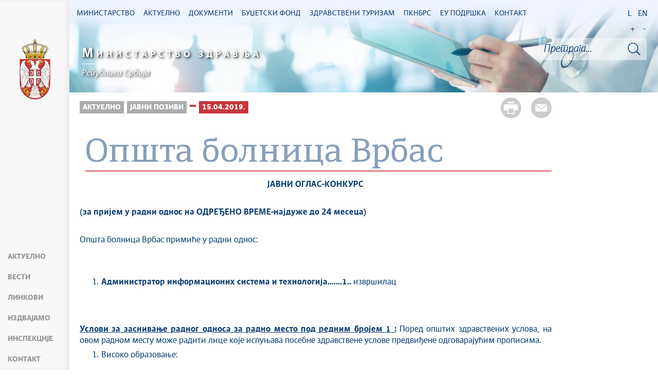

--- FILE ---
content_type: text/html; charset=UTF-8
request_url: https://zdravlje.gov.rs/tekst/337130/opsta-bolnica-vrbas.php
body_size: 57090
content:
<!DOCTYPE html>
<html lang="sr">
<head>
    <title>Општа болница Врбас</title>
    <meta name="keywords" content=""/>
    <meta name="description" content=""/>
    <meta name="author" content="Министарство здравља Републике Србије"/>
    <meta name="robots" content="index,follow"/>
    <meta charset="UTF-8"/>
    <meta name="viewport" content="width=device-width, initial-scale=1.0">
    <meta property="og:title" content="Општа болница Врбас"/>
    <meta property="og:type" content="website"/>
    <meta property="og:url" content="http://zdravlje.gov.rs/tekst/337130/opsta-bolnica-vrbas.php"/>
    <meta property="og:image" content="http://zdravlje.gov.rs/img/facebook-logo.png"/>
    <meta property="og:site_name" content=""/>

    <meta property="og:description" content=""/>

    <link rel="stylesheet" href="/css/minified.682f183d11c26.css">

        <script src="/js/vendor/jquery-2.2.4.min.js"></script>
    <script src="/js/jquery-ui.min.js"></script>
</head>

<body>
        <input type="hidden" value="RkdVVWRNUkpMbjJQOXplRExRWk5wRytIakc5WVFMVFRqTGcrK1ZRaDdpQT06OlycLa/EdIvfO8fr/kaKJdQ=" class="hash  " />
    <!-- Google tag (gtag.js) -->
<script async src="https://www.googletagmanager.com/gtag/js?id=G-WP0YB4DX3C"></script>
<script>
    window.dataLayer = window.dataLayer || [];
    function gtag(){dataLayer.push(arguments);}
    gtag('js', new Date());
    gtag('config', 'G-WP0YB4DX3C');
</script>        <div class="page pagelang-sr">
        <header class="main-header bg-primary header-background">
            <div class="container-fluid">
                <div class="row">
                    <div class="fixed-menu">
    <div class="visible-xs visible-sm text-center">
        <button id="trigger-overlay" type="button" class="hamburger-icon">
            <span class="indent-text">Мени</span>
        </button>
    </div>
    <a href="/" class="logo" title="Почетна страна" tabindex="500">
        <picture>
            <source media="(max-width: 768px)" srcset="/img/logo_35x70-2.png">
            <source media="(max-width: 992px)" srcset="/img/logo_50x100-2.png">
            <img src="/img/logo_60x120-2.png" alt="Министарство здравља">
        </picture>
    </a>
    <ul class="list-group fixed-menu-links">
<!--        <li class="list-group-item"><a href="http://covid19.rs" tabindex="515">--><!--</a></li>-->
        <li class="list-group-item"><a href="/#aktuelno" tabindex="515">Актуелно</a></li>
        <li class="list-group-item"><a href="/#vesti" tabindex="516">Вести</a></li>
<!--        <li class="list-group-item"><a href="/#video" tabindex="518">--><!--</a></li>-->
        <li class="list-group-item"><a href="/#brzi-linkovi" tabindex="517">Линкови</a></li>
        <li class="list-group-item"><a href="/#izdvajamo" tabindex="517">Издвајамо</a></li>
        <li class="list-group-item"><a href="/#inspekcije" tabindex="517">Инспекције</a></li>
<!--        <li class="list-group-item"><a href="/#HIP-statistika" tabindex="518">--><!--</a></li>-->
        <li class="list-group-item"><a href="/#kontakt" tabindex="520">Контакт</a></li>
    </ul>
</div>

                </div>
            </div>
            <div class="bottom-header">
                <div class="container-fluid">
                    <div class="row">
                        <div class="col-md-12 col-sm-offset-0 col-sm-12 col-xs-offset-0 col-xs-12">
                            <div class="row ">
                                <div class="menu-overlay"></div>
                                <div id="mobileNav" class="mobile-overlay mobile-overlay-slidedown">
                                    <div id="mobileNavHeader">
                                        <button type="button" class="hamburger-icon mobile-overlay-close">
                                            <span class="indent-text">Мени</span>
                                        </button>
                                    </div>
                                    <div class="mobile-overlay-content">
                                        <div class="main-navigation-wrapper">
    <nav class="main-navigation">
        <ul class="list-inline hidden-sm hidden-xs">
        <li class="menu-item"><a href="#" tabindex="1" class="main-nav-links"><span>Министарство</span></a>
        <div class="col-md-12 sub-menu bg-primary" style="display: none;">
            <div class="container-fluid">
                                
                <div class="menu-wrapper" style="width:100%" >
                                    <div class="menu-column" style="width:25%; ">
                                                <h3 data-image-id="">Организација</h3>
                        <ul style="width: 50%">
                                                            <li class="">
                                    <a href="/tekst/333170/ministar.php" tabindex="3">Министар</a>
                                </li>
                                                                <li class="">
                                    <a href="/tekst/333174/sef-kabineta.php" tabindex="4">Шеф кабинета</a>
                                </li>
                                                                <li class="">
                                    <a href="/tekst/333177/drzavni-sekretari.php" tabindex="5">Државни секретари</a>
                                </li>
                                                                <li class="">
                                    <a href="/tekst/333179/sekretar-ministarstva.php" tabindex="6">Секретар Министарства</a>
                                </li>
                                                                <li class="">
                                    <a href="/tekst/333182/pomocnici.php" tabindex="7">Помоћници</a>
                                </li>
                                                                <li class="">
                                    <a href="/tekst/407586/savetnici.php" tabindex="8">Саветници</a>
                                </li>
                                                                <li class="">
                                    <a href="/tekst/333185/opis-funkcija-rukovodilaca.php" tabindex="9">Опис функција руководилаца</a>
                                </li>
                                                                <li class="">
                                    <a href="/tekst/333198/eticki-odbor-srbije.php" tabindex="10">Етички одбор Србије</a>
                                </li>
                                                                <li class="">
                                    <a href="/tekst/393144/rsk-republicke-strucne-komisije.php" tabindex="11">РСК (Републичке стручне комисије)</a>
                                </li>
                                                                
                            </ul>
                            <ul style='width: 50%'>
                                                                <li class="">
                                    <a href="/tekst/393282/radne-grupe.php" tabindex="12">Радне групе</a>
                                </li>
                                                        </ul>
                    </div>
                                        <div class="menu-column" style="width:25%; ">
                                                <h3 data-image-id="">Сектори</h3>
                        <ul style="width: 100%">
                                                            <li class="">
                                    <a href="/tekst/333192/sektor-za-organizaciju-zdravstvenog-sistema.php" tabindex="14">Сектор за организацију здравственог система</a>
                                </li>
                                                                <li class="">
                                    <a href="/tekst/333193/sektor-za-zdravstveno-osiguranje-i-finansiranje-u-zdravstvu.php" tabindex="15">Сектор за здравствено осигурање и финансирање у здравству</a>
                                </li>
                                                                <li class="">
                                    <a href="/tekst/333194/-sektor-za-javno-zdravlje-i-programsku-zdravstvenu-zastitu.php" tabindex="16"> Сектор за јавно здравље и програмску здравствену заштиту</a>
                                </li>
                                                                <li class="">
                                    <a href="/tekst/374334/sektor-za-upravljanje-digitalizacijom-u-zdravstvu.php" tabindex="17">Сектор за управљање дигитализацијом у здравству</a>
                                </li>
                                                                <li class="">
                                    <a href="/tekst/333195/sektor-za-medjunarodne-odnose-i-projekte-evropske-unije-u-oblasti-zdravstva.php" tabindex="18">Сектор за међународне односе и пројекте Европске уније у области здравства</a>
                                </li>
                                                                <li class="">
                                    <a href="/tekst/333301/sektor-za-lekove-i-medicinska-sredstva-psihoaktivne-kontrolisane-supstance-i-prekursore.php" tabindex="19">Сектор за лекове и медицинска средства, психоактивне контролисане супстанце и прекурсоре</a>
                                </li>
                                                                <li class="">
                                    <a href="/tekst/333403/sektor-za-inspekcijske-poslove.php" tabindex="20">Сектор за инспекцијске послове</a>
                                </li>
                                                                <li class="">
                                    <a href="/tekst/333405/sekretarijat-ministarstva.php" tabindex="21">Секретаријат Министарства</a>
                                </li>
                                                                <li class="">
                                    <a href="/tekst/393147/odnosi-sa-javnoscu.php" tabindex="22">Односи са јавношћу</a>
                                </li>
                                                        </ul>
                    </div>
                                        <div class="menu-column" style="width:25%; ">
                                                <h3 data-image-id="">Управе</h3>
                        <ul style="width: 100%">
                                                            <li class="">
                                    <a href="/tekst/333208/uprava-za-biomedicinu.php" tabindex="24">Управа за биомедицину</a>
                                </li>
                                                                <li class="">
                                    <a href="/tekst/393150/uprava-za-droge.php" tabindex="25">Управа за дроге</a>
                                </li>
                                                                <li class="">
                                    <a href="/tekst/393267/borba-protiv-korupcije-u-zdravstvu.php" tabindex="26">Борба против корупције у здравству</a>
                                </li>
                                                        </ul>
                    </div>
                                        <div class="menu-column" style="width:25%; ">
                                                <h3 data-image-id="">Усавршавања</h3>
                        <ul style="width: 100%">
                                                            <li class="">
                                    <a href="/tekst/333408/strucni-ispiti.php" tabindex="28">Стручни испити</a>
                                </li>
                                                                <li class="">
                                    <a href="/tekst/333410/primarijati.php" tabindex="29">Примаријати</a>
                                </li>
                                                                <li class="">
                                    <a href="/tekst/333412/specijalizacije.php" tabindex="30">Специјализације</a>
                                </li>
                                                                <li class="">
                                    <a href="/tekst/333416/administrativne-takse-i-troskovi.php" tabindex="31">Административне таксе и трошкови</a>
                                </li>
                                                                <li class="">
                                    <a href="/tekst/406935/zdravstveni-savet-srbije.php" tabindex="32">Здравствени савет Србије</a>
                                </li>
                                                                <li class="">
                                    <a href="/specijalizacija/361608" tabindex="33"></a>
                                </li>
                                                        </ul>
                    </div>
                                    </div>
            </div>
        </div>
    </li>
        <li class="menu-item"><a href="#" tabindex="51" class="main-nav-links"><span>Актуелно</span></a>
        <div class="col-md-12 sub-menu bg-primary" style="display: none;">
            <div class="container-fluid">
                                
                <div class="menu-wrapper" style="width:100%" >
                                    <div class="menu-column" style="width:33.333333333333%; ">
                                                <h3 data-image-id="">Вести</h3>
                        <ul style="width: 100%">
                                                            <li class="">
                                    <a href="/sekcija/333349/sve-vesti.php" tabindex="53">Све вести</a>
                                </li>
                                                                <li class="">
                                    <a href="/sekcija/393153/saopstenja.php" tabindex="54">Саопштења</a>
                                </li>
                                                                <li class="">
                                    <a href="/sekcija/395412/preventivni-pregledi.php" tabindex="55">Превентивни прегледи</a>
                                </li>
                                                                <li class="">
                                    <a href="/sekcija/388704/aktuelnosti-inspekcijske-sluzbe.php" tabindex="56">Актуелности инспекцијске службе</a>
                                </li>
                                                                <li class="">
                                    <a href="/sekcija/426261/kancelarija-za-saradnju-sa-dijasporom.php" tabindex="57">Канцеларија за сарадњу са дијаспором</a>
                                </li>
                                                                <li class="">
                                    <a href="/sekcija/345852/.php" tabindex="58"></a>
                                </li>
                                                        </ul>
                    </div>
                                        <div class="menu-column" style="width:33.333333333333%; ">
                                                <h3 data-image-id="">Јавни позиви</h3>
                        <ul style="width: 100%">
                                                            <li class="">
                                    <a href="/tekst/333530/oglasi-i-konkursi-zdravstvenih-ustanova.php" tabindex="60">Огласи и конкурси здравствених установа</a>
                                </li>
                                                                <li class="">
                                    <a href="/tekst/333531/javni-pozivi.php" tabindex="61">Јавни позиви</a>
                                </li>
                                                                <li class="">
                                    <a href="/tekst/333533/javne-nabavke.php" tabindex="62">Јавне набавке</a>
                                </li>
                                                                <li class="">
                                    <a href="/tekst/341787/inspekcijski-poslovi.php" tabindex="63">Инспекцијски послови</a>
                                </li>
                                                                <li class="">
                                    <a href="/tekst/346039/konkursi.php" tabindex="64">Конкурси</a>
                                </li>
                                                                <li class="">
                                    <a href="/tekst/380452/.php" tabindex="65"></a>
                                </li>
                                                        </ul>
                    </div>
                                        <div class="menu-column" style="width:33.333333333333%; ">
                                                <h3 data-image-id="">Кампање</h3>
                        <ul style="width: 100%">
                                                            <li class="">
                                    <a href="/tekst/347268/projekat-hitan-odgovor-republike-srbije-na-covid-19.php" tabindex="67">Пројекат: „Хитан одговор Републике Србије на COVID-19“</a>
                                </li>
                                                                <li class="">
                                    <a href="/tekst/333534/rak-je-izleciv.php" tabindex="68">Рак је излечив</a>
                                </li>
                                                                <li class="">
                                    <a href="/tekst/393279/zdravstveni-turizam.php" tabindex="69">Здравствени туризам</a>
                                </li>
                                                                <li class="">
                                    <a href="/tekst/393441/.php" tabindex="70"></a>
                                </li>
                                                                <li class="">
                                    <a href="/tekst/393444/tezi-ravnotezi.php" tabindex="71">Тежи равнотежи</a>
                                </li>
                                                                <li class="">
                                    <a href="/tekst/406704/u-okviru-kampanje-nema-cenu-donirano-milion-i-po-dinara-.php" tabindex="72">У оквиру кампање „Нема цену“ донирано милион и по динара </a>
                                </li>
                                                        </ul>
                    </div>
                                    </div>
            </div>
        </div>
    </li>
        <li class="menu-item"><a href="#" tabindex="101" class="main-nav-links"><span>Документи</span></a>
        <div class="col-md-12 sub-menu bg-primary" style="display: none;">
            <div class="container-fluid">
                                
                <div class="menu-wrapper" style="width:100%" >
                                    <div class="menu-column" style="width:33.333333333333%; ">
                                                <h3 data-image-id="">Прописи</h3>
                        <ul style="width: 100%">
                                                            <li class="">
                                    <a href="/tekst/333274/budzet.php" tabindex="103">Буџет</a>
                                </li>
                                                                <li class="">
                                    <a href="/tekst/337323/radne-verzije-i-nacrti.php" tabindex="104">Радне верзије и нацрти</a>
                                </li>
                                                                <li class="">
                                    <a href="/tekst/333321/pravilnici.php" tabindex="105">Правилници</a>
                                </li>
                                                                <li class="">
                                    <a href="/tekst/333535/zakoni.php" tabindex="106">Закони</a>
                                </li>
                                                                <li class="">
                                    <a href="/tekst/335006/obrasci.php" tabindex="107">Обрасци</a>
                                </li>
                                                                <li class="">
                                    <a href="/tekst/343044/programi.php" tabindex="108">Програми</a>
                                </li>
                                                                <li class="">
                                    <a href="/tekst/344440/procedure.php" tabindex="109">Процедуре</a>
                                </li>
                                                                <li class="">
                                    <a href="/tekst/344725/podzakonski-akti.php" tabindex="110">Подзаконски акти</a>
                                </li>
                                                                <li class="">
                                    <a href="/tekst/356597/uredbe.php" tabindex="111">Уредбе</a>
                                </li>
                                                        </ul>
                    </div>
                                        <div class="menu-column" style="width:33.333333333333%; ">
                                                <h3 data-image-id="">Остало</h3>
                        <ul style="width: 50%">
                                                            <li class="">
                                    <a href="/tekst/333323/pravilnik-o-unutrasnjem-uredjenju-i-sistematizaciji-radnih-mesta.php" tabindex="113">Правилник о унутрашњем уређењу и систематизацији радних места</a>
                                </li>
                                                                <li class="">
                                    <a href="/tekst/335363/lekovi-i-medicinska-sredstva.php" tabindex="114">Лекови и медицинска средства</a>
                                </li>
                                                                <li class="">
                                    <a href="/tekst/333325/nacionalni-vodici-smernice-i-preporuke-.php" tabindex="115">Национални водичи, смернице и препоруке </a>
                                </li>
                                                                <li class="">
                                    <a href="/tekst/333328/spisak-pravnih-subjekata-i-fizickih-lica-koja-poseduju-dozvolu-ministarsta-zdravlja-ze-obavljanje-delatnosti.php" tabindex="116">Списак правних субјеката и физичких лица која поседују дозволу Министарста здравља зе обављање делатности</a>
                                </li>
                                                                <li class="">
                                    <a href="/tekst/351960/retke-bolesti.php" tabindex="117">Ретке болести</a>
                                </li>
                                                                <li class="">
                                    <a href="/tekst/335483/psihoaktivne-kontrolisane-supstance-i-prekursori.php" tabindex="118">Психоактивне контролисане супстанце и прекурсори</a>
                                </li>
                                                                <li class="">
                                    <a href="/tekst/374330/srednjorocni-plan-ministarstva-zdravlja.php" tabindex="119">Средњорочни план Министарства здравља</a>
                                </li>
                                                                <li class="">
                                    <a href="/tekst/433710/godisnji-izvestaj-o-sprovodjenju-srednjorocnog-plana.php" tabindex="120">Годишњи извештај о спровођењу Средњорочног плана</a>
                                </li>
                                                                <li class="">
                                    <a href="/tekst/411987/evidencija-pacijenata-koji-cekaju-na-odredjene-zdravstvene-procedure.php" tabindex="121">Евиденција пацијената који чекају на одређене здравствене процедуре</a>
                                </li>
                                                                
                            </ul>
                            <ul style='width: 50%'>
                                                                <li class="">
                                    <a href="/tekst/333551/informator.php" tabindex="122">Информатор</a>
                                </li>
                                                                <li class="">
                                    <a href="/tekst/410721/oglasna-tabla.php" tabindex="123">Огласна Табла</a>
                                </li>
                                                                <li class="">
                                    <a href="/tekst/430452/pregled-o-broju-lica-angazovanih-van-radnog-odnosa.php" tabindex="124">ПРЕГЛЕД О БРОЈУ ЛИЦА АНГАЖОВАНИХ ВАН РАДНОГ ОДНОСА</a>
                                </li>
                                                        </ul>
                    </div>
                                        <div class="menu-column" style="width:33.333333333333%; ">
                                                <h3 data-image-id="">Архива</h3>
                        <ul style="width: 100%">
                                                            <li class="">
                                    <a href="/tekst/337529/bilteni.php" tabindex="126">Билтени</a>
                                </li>
                                                                <li class="">
                                    <a href="/tekst/333693/stari-sajt.php" tabindex="127">Стари сајт</a>
                                </li>
                                                                <li class="">
                                    <a href="/sekcija/393999/arhiva-vesti.php" tabindex="128">Архива вести</a>
                                </li>
                                                                <li class="">
                                    <a href="/tekst/425589/dprzs-arhiva.php" tabindex="129">ДПРЗС - архива</a>
                                </li>
                                                        </ul>
                    </div>
                                    </div>
            </div>
        </div>
    </li>
        <li class="menu-item"><a href="#" tabindex="151" class="main-nav-links"><span>Буџетски фонд</span></a>
        <div class="col-md-12 sub-menu bg-primary" style="display: none;">
            <div class="container-fluid">
                                
                <div class="menu-wrapper" style="width:100%" >
                                    <div class="menu-column" style="width:50%; ">
                                                <h3 data-image-id="">Актуелно</h3>
                        <ul style="width: 100%">
                                                            <li class="">
                                    <a href="/sekcija/333517/vesti.php" tabindex="153">Вести</a>
                                </li>
                                                                <li class="">
                                    <a href="/tekst/333592/sredstva-budzeta.php" tabindex="154">Средства буџета</a>
                                </li>
                                                                <li class="">
                                    <a href="/tekst/333538/procedure.php" tabindex="155">Процедуре</a>
                                </li>
                                                                <li class="">
                                    <a href="/tekst/333539/uputstvo-za-prijavu-dece.php" tabindex="156">Упутство за пријаву деце</a>
                                </li>
                                                        </ul>
                    </div>
                                        <div class="menu-column" style="width:50%; ">
                                                <h3 data-image-id="">О Фонду</h3>
                        <ul style="width: 100%">
                                                            <li class="">
                                    <a href="/tekst/333540/lekarska-komisija.php" tabindex="158">Лекарска комисија</a>
                                </li>
                                                                <li class="">
                                    <a href="/tekst/333541/nadzorni-odbor.php" tabindex="159">Надзорни одбор</a>
                                </li>
                                                        </ul>
                    </div>
                                    </div>
            </div>
        </div>
    </li>
        <li class="menu-item"><a href="#" tabindex="201" class="main-nav-links"><span>Здравствени туризам</span></a>
        <div class="col-md-12 sub-menu bg-primary" style="display: none;">
            <div class="container-fluid">
                                
                <div class="menu-wrapper" style="width:100%" >
                                    <div class="menu-column" style="width:33.333333333333%; ">
                                                <h3 data-image-id="">Актуелно</h3>
                        <ul style="width: 100%">
                                                            <li class="">
                                    <a href="/sekcija/333542/vesti.php" tabindex="203">Вести</a>
                                </li>
                                                                <li class="">
                                    <a href="/tekst/333543/nacin-prijave.php" tabindex="204">Начин пријаве</a>
                                </li>
                                                                <li class="">
                                    <a href="/tekst/336025/video.php" tabindex="205">Видео</a>
                                </li>
                                                        </ul>
                    </div>
                                        <div class="menu-column" style="width:33.333333333333%; ">
                                                <h3 data-image-id="">Стоматолошке услуге</h3>
                        <ul style="width: 100%">
                                                            <li class="">
                                    <a href="/tekst/333544/usluge.php" tabindex="207">Услуге</a>
                                </li>
                                                                <li class="">
                                    <a href="/tekst/333545/lista-ustanova.php" tabindex="208">Листа установа</a>
                                </li>
                                                        </ul>
                    </div>
                                        <div class="menu-column" style="width:33.333333333333%; ">
                                                <h3 data-image-id="">Пластична и реконструктивна хирургија</h3>
                        <ul style="width: 100%">
                                                            <li class="">
                                    <a href="/tekst/333546/usluge.php" tabindex="210">Услуге</a>
                                </li>
                                                                <li class="">
                                    <a href="/tekst/333547/lista-ustanova.php" tabindex="211">Листа установа</a>
                                </li>
                                                        </ul>
                    </div>
                                    </div>
            </div>
        </div>
    </li>
        <li class="menu-item"><a href="#" tabindex="251" class="main-nav-links"><span>ПКНБРС</span></a>
        <div class="col-md-12 sub-menu bg-primary" style="display: none;">
            <div class="container-fluid">
                                
                <div class="menu-wrapper" style="width:100%" >
                                    <div class="menu-column" style="width:25%; ">
                                                <h3 data-image-id="">Актуелно</h3>
                        <ul style="width: 100%">
                                                            <li class="">
                                    <a href="/sekcija/335730/vesti.php" tabindex="253">Вести</a>
                                </li>
                                                        </ul>
                    </div>
                                        <div class="menu-column" style="width:25%; ">
                                                <h3 data-image-id="">О Пројекту</h3>
                        <ul style="width: 100%">
                                                            <li class="">
                                    <a href="/tekst/426168/projekat-prevencija-i-kontrola-nezaraznih-bolesti-u-republici-srbiji-pknbrs.php" tabindex="255">Пројекат „Превенција и контрола незаразних болести у Републици Србији“ (ПКНБРС)</a>
                                </li>
                                                                <li class="">
                                    <a href="/tekst/426174/zalbeni-mehanizam-pknbrs-.php" tabindex="256">Жалбени механизам - ПКНБРС </a>
                                </li>
                                                        </ul>
                    </div>
                                        <div class="menu-column" style="width:25%; ">
                                                <h3 data-image-id="">Огласи и јавни позиви</h3>
                        <ul style="width: 100%">
                                                            <li class="">
                                    <a href="/tekst/426135/oglasi.php" tabindex="258">Огласи</a>
                                </li>
                                                                <li class="">
                                    <a href="/tekst/426138/dodeljeni-ugovori.php" tabindex="259">Додељени уговори</a>
                                </li>
                                                        </ul>
                    </div>
                                        <div class="menu-column" style="width:25%; ">
                                                <h3 data-image-id="">Документи</h3>
                        <ul style="width: 100%">
                                                            <li class="">
                                    <a href="/tekst/426186/ekolosko-socijalni-instrumenti-pknbrs.php" tabindex="261">Еколошко-социјални инструменти - ПКНБРС</a>
                                </li>
                                                        </ul>
                    </div>
                                    </div>
            </div>
        </div>
    </li>
        <li class="menu-item"><a href="#" tabindex="301" class="main-nav-links"><span>ЕУ ПОДРШКА</span></a>
        <div class="col-md-12 sub-menu bg-primary" style="display: none;">
            <div class="container-fluid">
                                
                <div class="menu-wrapper" style="width:100%" >
                                    <div class="menu-column" style="width:25%; ">
                                                <h3 data-image-id="">„Подршка ЕУ у управљању миграцијама у Србији – приступ здравственим услугама”</h3>
                        <ul style="width: 100%">
                                                            <li class="">
                                    <a href="/tekst/361716/podrska-eu-u-upravljanju-migracijama-u-srbiji-pristup-zdravstvenim-uslugama-.php" tabindex="303">„Подршка ЕУ у управљању миграцијама у Србији – приступ
здравственим услугама”
</a>
                                </li>
                                                                <li class="">
                                    <a href="/tekst/361718/aktivnosti.php" tabindex="304">Активности</a>
                                </li>
                                                                <li class="">
                                    <a href="/tekst/361724/galerija.php" tabindex="305">Галерија</a>
                                </li>
                                                                <li class="">
                                    <a href="/tekst/361725/partneri.php" tabindex="306">Партнери</a>
                                </li>
                                                                <li class="">
                                    <a href="/tekst/384486/kovid-vakcinacija.php" tabindex="307">КОВИД ВАКЦИНАЦИЈА</a>
                                </li>
                                                                <li class="">
                                    <a href="/tekst/384491/predhodni-projekti.php" tabindex="308">Предходни пројекти</a>
                                </li>
                                                        </ul>
                    </div>
                                        <div class="menu-column" style="width:25%; ">
                                                <h3 data-image-id="">"ЕУ за здравствени систем Србије"</h3>
                        <ul style="width: 100%">
                                                            <li class="">
                                    <a href="/tekst/384488/o-projektu.php" tabindex="310">О пројекту</a>
                                </li>
                                                                <li class="">
                                    <a href="/tekst/390195/aktivnosti.php" tabindex="311">Активности</a>
                                </li>
                                                        </ul>
                    </div>
                                        <div class="menu-column" style="width:25%; ">
                                                <h3 data-image-id="">"Јачање капацитета здравственог сектора за надзорнад заразним болестима у Србији"</h3>
                        <ul style="width: 100%">
                                                            <li class="">
                                    <a href="/tekst/384493/o-projektu.php" tabindex="313">О пројекту</a>
                                </li>
                                                        </ul>
                    </div>
                                        <div class="menu-column" style="width:25%; ">
                                                <h3 data-image-id="">Јавни позиви</h3>
                        <ul style="width: 100%">
                                                            <li class="">
                                    <a href="/tekst/362146/javni-poziv.php" tabindex="315">Јавни позив</a>
                                </li>
                                                        </ul>
                    </div>
                                    </div>
            </div>
        </div>
    </li>
        <li class="menu-item"><a href="#" tabindex="351" class="main-nav-links"><span>Контакт</span></a>
        <div class="col-md-12 sub-menu bg-primary" style="display: none;">
            <div class="container-fluid">
                                
                <div class="menu-wrapper" style="width:100%" >
                                    <div class="menu-column" style="width:50%; ">
                                                <h3 data-image-id="">Будимо у контакту</h3>
                        <ul style="width: 100%">
                                                            <li class="">
                                    <a href="/tekst/333296/imenik-ministarstva-zdravlja.php" tabindex="353">Именик Министарства здравља</a>
                                </li>
                                                                <li class="">
                                    <a href="/tekst/333298/sluzba-za-odnose-sa-javnoscu.php" tabindex="354">Служба за односе са јавношћу</a>
                                </li>
                                                                <li class="">
                                    <a href="/tekst/341051/lice-za-zastitu-podataka-o-licnosti.php" tabindex="355">Лице за заштиту података о личности</a>
                                </li>
                                                                <li class="">
                                    <a href="/tekst/346379/zahtevi-za-ostvarivanja-prava-na-pristup-informacijama-od-javnog-znacaja.php" tabindex="356">Захтеви за остваривања права на приступ информацијама од јавног значаја</a>
                                </li>
                                                                <li class="">
                                    <a href="/tekst/333476/cesta-pitanja.php" tabindex="357">Честа питања</a>
                                </li>
                                                        </ul>
                    </div>
                                        <div class="menu-column" style="width:50%; ">
                                                <h3 data-image-id="">Установе</h3>
                        <ul style="width: 100%">
                                                            <li class="">
                                    <a href="/tekst/333548/komore.php" tabindex="359">Коморе</a>
                                </li>
                                                                <li class="">
                                    <a href="/tekst/333549/zdravstvene-ustanove.php" tabindex="360">Здравствене установе</a>
                                </li>
                                                        </ul>
                    </div>
                                    </div>
            </div>
        </div>
    </li>
    </ul>
    </nav>

    <div class="header-links text-center">
        <ul class="list-inline language-links">
            <li class="language-item"><a href="#" data-lang="sr" title="Latinica" tabindex="420">L</a></li><li class="language-item"><a href="#" data-lang="en" title="English" tabindex="430">EN</a></li>            <li class="zoom-link"><a href="#" id="zoom" title="Повећај слова" tabindex="440">+</a></li>
            <li class="zoom-link"><a href="#" id="unzoom" title="Смањи слова" tabindex="450">-</a></li>
        </ul>
    </div>
    <div class="clearfix"></div>
</div>


                                    </div>
                                </div>
                            </div>
                        </div>
                    </div>
                </div>
            </div>
        </header>
            <div class="">
        <div id="search">
            <div id="header">
    <div class="header-bg">
        <div class="logo-title">
            <a href="/" tabindex="455">
                <span><b>М</b>инистарство здравља</span>
            </a>
            <hr/>
            <a href="/" tabindex="456" class="after-title">
                <span>Република Србија</span>
            </a>
        </div>
        <div class="site-search-bar">
            <div class="holder">
                <div class="search-bar-error"></div>
                <form id="site-search-form" action="/faq_search.php" method="POST">
                    <input type="hidden" name="CSRFToken" value="1243115beba312b55833f6f8beb2aed73e33be32">
                    <input type="text" tabindex="460" placeholder="Претрага..." class="site-search-field" title="Претрага..." name="term"/>
                    <button title="Тражи" type="submit" class="site-search-submit" tabindex="462">
                        <span class="indent-text">Тражи</span>
                    </button>
                </form>
            </div>
        </div>
    </div>
</div>
<script src="/js/search.js"></script>
<img src= "https://zdravlje.gov.rs/img/ite/loader.gif" alt="" width="100" id="home-loader">

        </div>
        <div class="container-fluid single-article">
            <div class="white-bg inner-content">
                <div class="row">
                    <div class="col-lg-10">
                        <div class="share-btns">
                            <a href="#" class="print-btn"  tabindex="3150"><span>Штампа стране</span></a>
                            <a class="mail-btn" href="mailto:?body=http://zdravlje.gov.rs/tekst/337130/opsta-bolnica-vrbas.php&subject=Општа болница Врбас"  tabindex="3151">
                                <span>Пошаљи страну</span>
                            </a>
                        </div>
                        <ul class="breadcrumb list-inline">
                            <li ><a href="javascript:void(0)" class="innactive_breadcrumb " tabindex='3095'>Актуелно</a></li> <li ><a href="javascript:void(0)" class="innactive_breadcrumb " tabindex='3096'>Јавни позиви</a></li> <li ><a href="/tekst/380452/.php"  tabindex='3097'></a></li> <li class="active"><a href="/tekst/337112/15042019.php"  tabindex='3098'>15.04.2019.</a></li>                         </ul>
                                            </div>
                    <div class="col-lg-10 tts-content">
                        <div class="red-border article-title printable">
                            <h1>Општа болница Врбас</h1>
                                                    </div>

                        
                        <div class="text-content">
    <div class='text_center'><div class='clearfix'></div><div class='printable'><div><p style="text-align: center;"><strong>ЈАВНИ ОГЛАС</strong><strong>-</strong><strong>КОНКУРС</strong></p>
<p><strong>&nbsp;</strong></p>
<p><strong>(за пријем у радни однос на ОДРЕЂЕНО ВРЕМЕ</strong><strong>-</strong><strong>најдуже до 24 месеца)</strong></p>
<p>&nbsp;&nbsp;&nbsp;&nbsp;&nbsp;&nbsp;&nbsp;&nbsp;&nbsp;&nbsp;&nbsp;</p>
<p>Општа болница Врбас примиће у радни однос:</p>
<p>&nbsp;</p>
<p>&nbsp;</p>
<ol>
<li><strong>Администратор информационих система и технологија.......1..</strong> извршилац</li>
</ol>
<p>&nbsp;</p>
<p>&nbsp;</p>
<p><strong><u>Услови за заснивање радног односа</u></strong><strong><u> за радно место под редним бројем 1 :</u></strong> Поред општих здравствених услова, на овoм раднoм месту може радити лице које испуњава посебне здравствене услове предвиђене одговарајућим прописима.</p>
<ol>
<li>Високо образовање:</li>
</ol>
<p>&nbsp;</p>
<ul>
<li>на основним студијама у обиму од 180 ЕСПБ бодова,по пропису који уређује високо образовање почев од 10 септембра 2005.године, дипломирани инжењер информационих технологија или дипломирани економиста</li>
<li>на студијама у трајању од три године по пропису који је уређивао високо образовање до 10.септембра 2005.године &ndash; струковни инжењер информационих технологија и радно искуство на тим пословима стечено до дана ступања на снагу ове уредбе .</li>
</ul>
<ol start="2">
<li>Заинтересовани кандидати уз захтев подносе:</li>
</ol>
<p>&nbsp;</p>
<ul>
<li>Оверену фотокопију дипломе о завршеном високом образовању и доказ о радном искуству,</li>
</ul>
<ol start="3">
<li>Уговор о раду се закључује на одређено време-најдуже до 24 месеца;</li>
<li>Уговор о раду се закључује на пуно радно време;</li>
</ol>
<p>Рок за пријаву кандидата је 8 дана.</p>
<p>О потреби спровођења даљих разговора са кандидатима који се јаве на конкурс, а ради пружања додатних података који могу бити важни за одлуку о пријему, одлучиће директор Опште болнице Врбас.&nbsp;&nbsp;&nbsp;&nbsp;&nbsp;&nbsp;&nbsp;&nbsp;&nbsp;&nbsp;&nbsp;&nbsp;&nbsp;&nbsp;&nbsp;&nbsp;&nbsp;&nbsp;&nbsp;&nbsp;&nbsp;&nbsp;&nbsp;&nbsp;&nbsp;&nbsp;&nbsp;&nbsp;&nbsp;&nbsp;&nbsp;&nbsp;&nbsp;&nbsp;&nbsp;&nbsp;&nbsp;&nbsp;&nbsp;&nbsp;&nbsp;&nbsp;&nbsp; &nbsp;&nbsp;&nbsp;&nbsp;&nbsp;&nbsp;&nbsp;&nbsp;&nbsp;&nbsp;&nbsp; О коначном избору кандидата одлучује директор Oпште болнице Врбас. &nbsp;&nbsp;&nbsp;&nbsp;&nbsp;&nbsp;&nbsp;&nbsp;&nbsp;&nbsp;&nbsp;&nbsp;&nbsp;&nbsp;&nbsp;&nbsp;&nbsp;&nbsp;&nbsp;&nbsp;&nbsp;&nbsp;&nbsp; Пријаве са потребним прилозима као доказ о испуњавању услова конкурса доставити на адресу: Општа болница Врбас, ул. Милана Чекића, бр. 4, Служба за опште и правне послове тел. 021/ 795-4-410, контакт особа: Драгица Ћурчић.</p>
<p>&nbsp;</p>
<p>&nbsp;</p>
<p><strong>Директор Опште болнице Врбас</strong></p>
<p><strong>Попов др Милан</strong></p></div><div style="overflow: auto; clear: both;"></div></div></div></div>                                            </div>
                </div>
            </div>
        </div>
    </div>
<a id="goTop" title="На врх стране"></a>
<!-- FOOTER -->
<footer class="">
<div class="container-fluid">
    <div class="row">
        <div class="list-inline col-md-12">
            
            <a href="/mapa-sajta" class="site-map-btn">Мапа сајта</a>
            
            <p class="white-text copy">
                Веб презентација jе лиценциранa под условима лиценце                 <a href=" https://creativecommons.org/licenses/by-nc-nd/3.0/rs/" target="_blank">Creative Commons</a>
                Ауторство-Некомерцијално-Без прерада 3.0 Србија; Веб пројекат                <a href='https://www.zdravlje.gov.rs/' >zdravlje.gov.rs </a>
            </p>
            <ul class="list-inline social-links  text-right">
                <li class="rss"><a href="http://www.zdravlje.gov.rs/rss/?change_lang=cr" target="_blank" title="RSS"><span class="indent-text">RSS</span></a></li>
            </ul>
        </div>
    </div>
</div>
</footer>


<script src="/js/minified.682f183d30ce3.js"></script>


<script type="text/javascript">
    var meta_title = 'Министарство здравља';
    var print_page = 'Штампана верзија стране'
    window.i18n = {
        global: {
            close: 'Затвори',
            archive: 'Архива',
            lang: 'sr',
            siteLang: 'cr',
            next: 'Следећи',
            prev: 'Претходни',
            pagination: {
                previous: 'Претходна страна',
                next: 'Следећа страна'
            }
        },
        contact: {
            name: 'Име',
            lastName: 'Презиме',
            email: 'Е-пошта',
            subject: 'Тема поруке',
            subject_num: 'Број предмета',
            message: 'Порука мора да садржи најмање 20 слова',
            formatName: 'Неисправан формат имена',
            formatLastName: 'Неисправан формат презимена',
            infoMessage: 'Следећа поља морају бити попуњена:',
            support: 'Област',
            type: 'Назив органа'
        },
        faqSearch: {
            more: 'Још резултата претраге',
            inpageTitle: 'Брзи одговори:',
            rating: {
                active: 'Оцените овај одговор:',
                inactive: 'Хвала, радимо на побољшању садржаја.'
            },
            validation: {
                minTermLength: 'Молимо да унесете термин за претрагу са најмање 3 карактера'
            }
        }
    };
    window.cse = {
        cx: '008707469177327387367:03qe8bfni0y',
        lang: 'lang_sr'
    }
    window.focusContext = '';
</script>

<p class="italic-text white-text search-white" id="sendMailMessage" style="display: none;"></p>
</div>
<script src='https://www.google.com/recaptcha/api.js?onload=onloadCallback&render=explicit&hl=sr' async defer></script>
<script>
var onloadCallback = function() {
    var recaptchas = document.querySelectorAll('div[class=recaptcha]');
    for( i = 0; i < recaptchas.length; i++) {
        grecaptcha.render( recaptchas[i].id, {
            'sitekey' : '6LfbN44UAAAAAMvM4avUhSAKOJO-P8cGcGAXMmuM',
            'size': 'normal',
            'theme' : 'light'
        });
    }
    var recaptchas2 = document.querySelectorAll('div[class=recaptcha-artical]');
    for( i = 0; i < recaptchas2.length; i++) {
        grecaptcha.render( recaptchas2[i].id, {
            'sitekey' : '',
            'size': 'normal',
            'theme' : 'light'
        });
    }
};
</script>

</body>
</html>